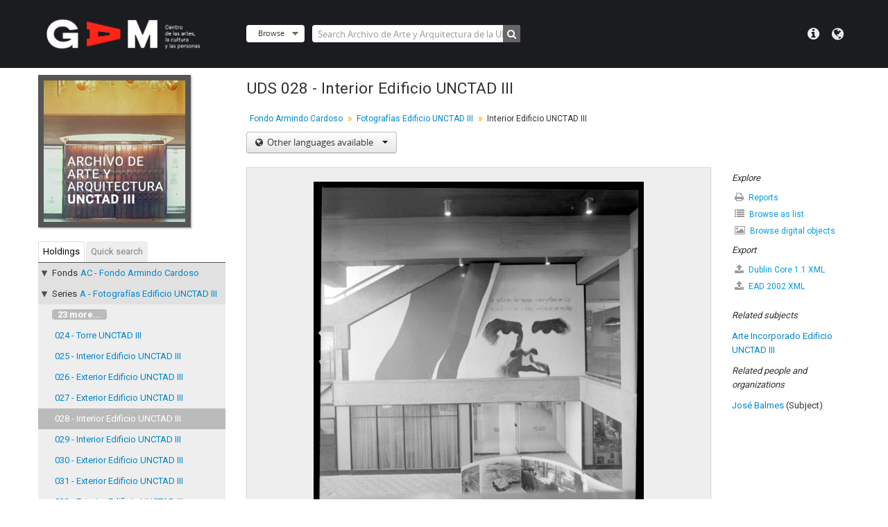

--- FILE ---
content_type: text/html; charset=utf-8
request_url: https://archivodigital.gam.cl/index.php/edificio-unctad-iii-28-2;isad?sf_culture=en
body_size: 7172
content:
<!DOCTYPE html>
<html lang="en" dir="ltr">
  <head>
    <meta http-equiv="Content-Type" content="text/html; charset=utf-8" />
<meta http-equiv="X-Ua-Compatible" content="IE=edge,chrome=1" />
    <meta name="title" content="Interior Edificio UNCTAD III - Archivo Digital GAM" />
<meta name="description" content="Mural del artista José Balmes representando a Ernesto &quot;Che&quot; Guevara. Se lee la siguiente frase: &quot;Le cortaron las manos, y hoy golpea con ellas - lo..." />
<meta name="viewport" content="initial-scale=1.0, user-scalable=no" />
    <title>Interior Edificio UNCTAD III - Archivo Digital GAM</title>
    <link rel="shortcut icon" href="/favicon.ico"/>
    <link href="/vendor/imageflow/imageflow.packed.css" media="screen" rel="stylesheet" type="text/css" />
<link media="all" href="/plugins/arDominionPlugin/css/main.css" rel="stylesheet" type="text/css" />
<link media="all" href="/plugins/arDominionPlugin/css/gam.css" rel="stylesheet" type="text/css" />
    <style type="text/css">
  html, body {
    background-image: none !important;
    background-color: #ffffff !important;
  }
</style>
        <script src="/vendor/jquery.js" type="text/javascript"></script>
<script src="/plugins/sfDrupalPlugin/vendor/drupal/misc/drupal.js" type="text/javascript"></script>
<script src="/vendor/yui/yahoo-dom-event/yahoo-dom-event.js" type="text/javascript"></script>
<script src="/vendor/yui/element/element-min.js" type="text/javascript"></script>
<script src="/vendor/yui/button/button-min.js" type="text/javascript"></script>
<script src="/vendor/yui/container/container_core-min.js" type="text/javascript"></script>
<script src="/vendor/yui/menu/menu-min.js" type="text/javascript"></script>
<script src="/vendor/modernizr.js" type="text/javascript"></script>
<script src="/vendor/jquery-ui.js" type="text/javascript"></script>
<script src="/vendor/jquery.ui.resizable.min.js" type="text/javascript"></script>
<script src="/vendor/jquery.expander.js" type="text/javascript"></script>
<script src="/vendor/jquery.masonry.js" type="text/javascript"></script>
<script src="/vendor/jquery.imagesloaded.js" type="text/javascript"></script>
<script src="/vendor/bootstrap/js/bootstrap.js" type="text/javascript"></script>
<script src="/vendor/URI.js" type="text/javascript"></script>
<script src="/vendor/meetselva/attrchange.js" type="text/javascript"></script>
<script src="/js/qubit.js" type="text/javascript"></script>
<script src="/js/treeView.js" type="text/javascript"></script>
<script src="/js/clipboard.js" type="text/javascript"></script>
<script src="/vendor/imageflow/imageflow.packed.js" type="text/javascript"></script>
<script src="/js/blank.js" type="text/javascript"></script>
<script src="/js/imageflow.js" type="text/javascript"></script>
<script src="/js/deleteBasisRight.js" type="text/javascript"></script>
<script src="/js/dominion.js" type="text/javascript"></script>
  <script type="text/javascript">
//<![CDATA[
jQuery.extend(Qubit, {"relativeUrlRoot":""});
//]]>
</script></head>
  <body class="yui-skin-sam sfIsadPlugin index">

    <header id="top-bar">
  <div class="container">
    <div class="row">
      <div class="span3">
                  <a id="logo" rel="home" href="/index.php/" title=""><img alt="AtoM" src="/images/logo.png" /></a>        
              </div>
      <div class="span9">
        <nav>
          
                      <div id="language-menu" data-toggle="tooltip" data-title="Language">

  <button class="top-item" data-toggle="dropdown" data-target="#" aria-expanded="false">Language</button>

  <div class="top-dropdown-container">

    <div class="top-dropdown-arrow">
      <div class="arrow"></div>
    </div>

    <div class="top-dropdown-header">
      <h2>Language</h2>
    </div>

    <div class="top-dropdown-body">
      <ul>
                  <li class="active">
            <a href="/index.php/edificio-unctad-iii-28-2;isad?sf_culture=en" title="English">English</a>          </li>
                  <li>
            <a href="/index.php/edificio-unctad-iii-28-2;isad?sf_culture=es" title="español">español</a>          </li>
              </ul>
    </div>

    <div class="top-dropdown-bottom"></div>

  </div>

</div>
                              <div id="quick-links-menu" data-toggle="tooltip" data-title="Quick links">

  <button class="top-item" data-toggle="dropdown" data-target="#" aria-expanded="false">Quick links</button>

  <div class="top-dropdown-container">

    <div class="top-dropdown-arrow">
      <div class="arrow"></div>
    </div>

    <div class="top-dropdown-header">
      <h2>Quick links</h2>
    </div>

    <div class="top-dropdown-body">
      <ul>
                              <li><a href="/index.php/" title="Home">Home</a></li>
                                        <li><a href="https://gam.cl/" title="GAM">GAM</a></li>
                                        <li><a href="/index.php/acerca_de" title="About">About</a></li>
                                        <li><a href="/index.php/como_buscar" title="How to search">How to search</a></li>
                                                                              </ul>
    </div>

    <div class="top-dropdown-bottom"></div>

  </div>

</div>

                  </nav>
        <div id="search-bar">
          <div id="browse-menu">

  <button class="top-item top-dropdown" data-toggle="dropdown" data-target="#" aria-expanded="false">Browse</button>

  <div class="top-dropdown-container top-dropdown-container-right">

    <div class="top-dropdown-arrow">
      <div class="arrow"></div>
    </div>

    <div class="top-dropdown-header">
      <h2>Browse</h2>
    </div>

    <div class="top-dropdown-body">
      <ul>
        <li class="active leaf" id="node_browseInformationObjects"><a href="/index.php/informationobject/browse" title="Archival descriptions">Archival descriptions</a></li><li class="leaf" id="node_browseActors"><a href="/index.php/actor/browse" title="Authority records">Authority records</a></li><li class="leaf" id="node_browseRepositories"><a href="/index.php/repository/browse" title="Archival institutions">Archival institutions</a></li><li class="leaf" id="node_browseFunctions"><a href="/index.php/function/browse" title="Functions">Functions</a></li><li class="leaf" id="node_browseSubjects"><a href="/index.php/taxonomy/browse/id/35" title="Subjects">Subjects</a></li><li class="leaf" id="node_browseDigitalObjects"><a href="/index.php/informationobject/browse?view=card&amp;onlyMedia=1&amp;topLod=0" title="Digital objects">Digital objects</a></li><li class="leaf" id="node_browsePlaces"><a href="/index.php/taxonomy/browse/id/42" title="Places">Places</a></li>      </ul>
    </div>

    <div class="top-dropdown-bottom"></div>

  </div>

</div>
          <div id="search-form-wrapper" role="search">

  <h2>Search</h2>

  <form action="/index.php/informationobject/browse" data-autocomplete="/index.php/search/autocomplete" autocomplete="off">

    <input type="hidden" name="topLod" value="0"/>

          <input type="text" name="query" value="" placeholder="Search Archivo de Arte y Arquitectura de la UNCTAD III"/>
    
    <button><span>Search</span></button>

    <div id="search-realm" class="search-popover">

      
        <div>
          <label>
                          <input name="repos" type="radio" value data-placeholder="Search">
                        Global search          </label>
        </div>

                  <div>
            <label>
              <input name="repos" checked="checked" type="radio" value="747" data-placeholder="Search Archivo de Arte y Arquitectura de la UNCTAD III"/>
              Search <span>Archivo de Arte y Arquitectura de la UNCTAD III</span>            </label>
          </div>
        
        
      
      <div class="search-realm-advanced">
        <a href="/index.php/informationobject/browse?showAdvanced=1&topLod=0">
          Advanced search&nbsp;&raquo;
        </a>
      </div>

    </div>

  </form>

</div>
        </div>
              </div>
    </div>
  </div>
</header>

    
    <div id="wrapper" class="container" role="main">

      
        
      <div class="row">

        <div class="span3">

          <div id="sidebar">

                
<div class="repository-logo">
  <a href="/index.php/ww28-ftbw-6edg">
          <img alt="Go to Archivo de Arte y Arquitect..." src="/uploads/r/ww28-ftbw-6edg/conf/logo.png" />      </a>
</div>

<ul id="treeview-menu" class="nav nav-tabs">
      <li class="active">
      <a href="#treeview" data-toggle="#treeview">
        Holdings      </a>
    </li>
    <li >
    <a href="#treeview-search" data-toggle="#treeview-search">
      Quick search    </a>
  </li>
</ul>

<div id="treeview" data-current-id="6295" data-sortable="false">

  
    <ul class="unstyled">

                                    <li class="ancestor root" data-xhr-location="/index.php/fondo-armindo-cardoso/informationobject/treeView" data-content="Fondo Armindo Cardoso"><i></i>&nbsp;<span class="levelOfDescription">Fonds</span><a title="" href="/index.php/fondo-armindo-cardoso">AC&nbsp;-&nbsp;Fondo Armindo Cardoso</a></li>                      <li class="ancestor" data-xhr-location="/index.php/fotografias-edificio-unctad-iii/informationobject/treeView" data-content="Fotograf&iacute;as Edificio UNCTAD III"><i></i>&nbsp;<span class="levelOfDescription">Series</span><a title="" href="/index.php/fotografias-edificio-unctad-iii">A&nbsp;-&nbsp;Fotografías Edificio UNCTAD III</a></li>      
            
                          <li class="more" data-xhr-location="/index.php/edificio-unctad-iii-24-2/informationobject/treeView" data-content="&lt;em&gt;Untitled&lt;/em&gt;"><a href="#">23 more...</a></li>        
                                      <li data-xhr-location="/index.php/edificio-unctad-iii-24-2/informationobject/treeView" data-content="Torre UNCTAD III"><span class="levelOfDescription"></span><a title="" href="/index.php/edificio-unctad-iii-24-2">024&nbsp;-&nbsp;Torre UNCTAD III</a></li>                      <li data-xhr-location="/index.php/edificio-unctad-iii-25-2/informationobject/treeView" data-content="Interior Edificio UNCTAD III"><span class="levelOfDescription"></span><a title="" href="/index.php/edificio-unctad-iii-25-2">025&nbsp;-&nbsp;Interior Edificio UNCTAD III</a></li>                      <li data-xhr-location="/index.php/edificio-unctad-iii-26-2/informationobject/treeView" data-content="Exterior Edificio UNCTAD III"><span class="levelOfDescription"></span><a title="" href="/index.php/edificio-unctad-iii-26-2">026&nbsp;-&nbsp;Exterior Edificio UNCTAD III</a></li>                      <li data-xhr-location="/index.php/edificio-unctad-iii-27-2/informationobject/treeView" data-content="Exterior Edificio UNCTAD III"><span class="levelOfDescription"></span><a title="" href="/index.php/edificio-unctad-iii-27-2">027&nbsp;-&nbsp;Exterior Edificio UNCTAD III</a></li>                  
      
            <li class="active" data-xhr-location="/index.php/edificio-unctad-iii-28-2/informationobject/treeView" data-content="Interior Edificio UNCTAD III"><span class="levelOfDescription"></span><a title="" href="/index.php/edificio-unctad-iii-28-2">028&nbsp;-&nbsp;Interior Edificio UNCTAD III</a></li>
            
                          <li data-xhr-location="/index.php/edificio-unctad-iii-29-2/informationobject/treeView" data-content="Interior Edificio UNCTAD III"><span class="levelOfDescription"></span><a title="" href="/index.php/edificio-unctad-iii-29-2">029&nbsp;-&nbsp;Interior Edificio UNCTAD III</a></li>                  <li data-xhr-location="/index.php/edificio-unctad-iii-30-2/informationobject/treeView" data-content="Exterior Edificio UNCTAD III"><span class="levelOfDescription"></span><a title="" href="/index.php/edificio-unctad-iii-30-2">030&nbsp;-&nbsp;Exterior Edificio UNCTAD III</a></li>                  <li data-xhr-location="/index.php/edificio-unctad-iii-31-2/informationobject/treeView" data-content="Exterior Edificio UNCTAD III"><span class="levelOfDescription"></span><a title="" href="/index.php/edificio-unctad-iii-31-2">031&nbsp;-&nbsp;Exterior Edificio UNCTAD III</a></li>                  <li data-xhr-location="/index.php/edificio-unctad-iii-32-2/informationobject/treeView" data-content="Exterior Edificio UNCTAD III"><span class="levelOfDescription"></span><a title="" href="/index.php/edificio-unctad-iii-32-2">032&nbsp;-&nbsp;Exterior Edificio UNCTAD III</a></li>        
                                  <li class="more" data-xhr-location="/index.php/edificio-unctad-iii-32-2/informationobject/treeView" data-content="&lt;em&gt;Untitled&lt;/em&gt;"><a href="#">68 more...</a></li>        
      
    </ul>

  
</div>

<div id="treeview-search" >

  <form method="get" action="/index.php/search?collection=4113" data-not-found="No results found.">
    <div class="search-box">
      <input type="text" name="query" placeholder="Search" />
      <button type="submit"><i class="fa fa-search"></i></button>
    </div>
  </form>

</div>


          </div>

        </div>

        <div class="span9">

          <div id="main-column">

            
  <h1>UDS 028 - Interior Edificio UNCTAD III</h1>

  
      <section class="breadcrumb">

  <ul>
                                      <li><a href="/index.php/fondo-armindo-cardoso" title="Fondo Armindo Cardoso">Fondo Armindo Cardoso</a></li>
                                          <li><a href="/index.php/fotografias-edificio-unctad-iii" title="Fotografías Edificio UNCTAD III">Fotografías Edificio UNCTAD III</a></li>
                                          <li class="active"><span>Interior Edificio UNCTAD III</span></li>
                    </ul>

</section>
  
  <div class="btn-group translation-links">
  <button class="btn dropdown-toggle" data-toggle="dropdown">
    Other languages available    <span class="caret"></span>
  </button>
  <ul class="dropdown-menu">
          <li>
        <a href="/index.php/edificio-unctad-iii-28-2?sf_culture=es" title="Spanish &raquo; Interior Edificio UNCTAD III">Spanish &raquo; Interior Edificio UNCTAD III</a>      </li>
      </ul>
</div>


            <div class="row">

              <div class="span7">

                
  

                                  <div id="content">
                    




  <div class="digital-object-reference">
      

      <img alt="Original Digital object not accessible" src="/uploads/r/ww28-ftbw-6edg/2/a/a/2aac637c92ec928fd09f52e87cef0541cdaba7d7b4b62e44a974cb81f9a33fc4/NBNB-0300_141.jpg" />  
  </div>

<section id="identityArea">

      <span anchor="identityArea" title="Edit identity area"><h2>Identity area</h2></span>  
  <div class="field">
  <h3>Reference code</h3>
  <div class="referenceCode">
    CL AAU AC-A-028
  </div>
</div>

  <div class="field">
  <h3>Title</h3>
  <div class="title">
    Interior Edificio UNCTAD III
  </div>
</div>

  <div class="field">
    <h3>Date(s)</h3>
    <div class="creationDates">
      <ul>
                  <li>
            1972 (Creation)
          </li>
              </ul>
    </div>
  </div>

  <div class="field">
  <h3>Level of description</h3>
  <div class="levelOfDescription">
    UDS
  </div>
</div>

  <div class="field">
  <h3>Extent and medium</h3>
  <div class="extentAndMedium">
    1 fotografía.
  </div>
</div>
</section> <!-- /section#identityArea -->

<section id="contextArea">

      <span anchor="contextArea" title="Edit context area"><h2>Context area</h2></span>  
  <div class="creatorHistories">
          <div class="field">
      <h3>Name of creator</h3>
      <div>

        <div class="creator">
                      <a title="Inherited from Fondo Armindo Cardoso" href="/index.php/armindo-cardoso">Armindo Cardoso</a>                  </div>

                  <div class="datesOfExistence">
            (1943-)
          </div>
        
        
      </div>
    </div>
        </div>

  <div class="relatedFunctions">
      </div>

  <div class="repository">
    <div class="field">
  <h3>Repository</h3>
  <div>
    <a title="Inherited from Fondo Armindo Cardoso" href="/index.php/ww28-ftbw-6edg">Archivo de Arte y Arquitectura de la UNCTAD III</a>
  </div>
</div>
  </div>

      <div class="field">
  <h3>Archival history</h3>
  <div class="archivalHistory">
    
  </div>
</div>
  
      <div class="field">
  <h3>Immediate source of acquisition or transfer</h3>
  <div class="immediateSourceOfAcquisitionOrTransfer">
    
  </div>
</div>
  
</section> <!-- /section#contextArea -->

<section id="contentAndStructureArea">

      <span anchor="contentAndStructureArea" title="Edit content and structure area"><h2>Content and structure area</h2></span>  
  <div class="field">
  <h3>Scope and content</h3>
  <div class="scopeAndContent">
    Mural del artista José Balmes representando a Ernesto &quot;Che&quot; Guevara. Se lee la siguiente frase: &quot;Le cortaron las manos, y hoy golpea con ellas - lo enterraron y viene cantando con nosotros&quot;.
  </div>
</div>

      <div class="field">
  <h3>Appraisal, destruction and scheduling</h3>
  <div class="appraisalDestructionAndScheduling">
    
  </div>
</div>
  
  <div class="field">
  <h3>Accruals</h3>
  <div class="accruals">
    
  </div>
</div>

  <div class="field">
  <h3>System of arrangement</h3>
  <div class="systemOfArrangement">
    
  </div>
</div>
</section> <!-- /section#contentAndStructureArea -->

<section id="conditionsOfAccessAndUseArea">

      <span anchor="conditionsOfAccessAndUseArea" title="Edit conditions of access and use area"><h2>Conditions of access and use area</h2></span>  
  <div class="field">
  <h3>Conditions governing access</h3>
  <div class="conditionsGoverningAccess">
    
  </div>
</div>

  <div class="field">
  <h3>Conditions governing reproduction</h3>
  <div class="conditionsGoverningReproduction">
    
  </div>
</div>

  <div class="field">
    <h3>Language of material</h3>
    <div class="languageOfMaterial">
      <ul>
              </ul>
    </div>
  </div>

  <div class="field">
    <h3>Script of material</h3>
    <div class="scriptOfMaterial">
      <ul>
              </ul>
    </div>
  </div>

  <div class="field">
  <h3>Language and script notes</h3>
  <div class="languageAndScriptNotes">
    
  </div>
</div>

      <div class="field">
  <h3>Physical characteristics and technical requirements</h3>
  <div class="physicalCharacteristics">
    
  </div>
</div>
  
  <div class="field">
  <h3>Finding aids</h3>
  <div class="findingAids">
    
  </div>
</div>

  
</section> <!-- /section#conditionsOfAccessAndUseArea -->

<section id="alliedMaterialsArea">

      <span anchor="alliedMaterialsArea" title="Edit alied materials area"><h2>Allied materials area</h2></span>  
  <div class="field">
  <h3>Existence and location of originals</h3>
  <div class="existenceAndLocationOfOriginals">
    
  </div>
</div>

  <div class="field">
  <h3>Existence and location of copies</h3>
  <div class="existenceAndLocationOfCopies">
    
  </div>
</div>

  <div class="field">
  <h3>Related units of description</h3>
  <div class="relatedUnitsOfDescription">
    
  </div>
</div>

  <div class="relatedMaterialDescriptions">
    <div class="field">

      <h3>Related descriptions</h3>
  
  <div>
    <ul>
                              </ul>
  </div>

</div>
  </div>

  </section> <!-- /section#alliedMaterialsArea -->

<section id="notesArea">

      <span anchor="notesArea" title="Edit notes area"><h2>Notes area</h2></span>  
            <div class="field">
  <h3>Note</h3>
  <div class="generalNote">
    Nivel de descripción: UDS (Unidad Documental Simple).
  </div>
</div>
      
  <div class="alternativeIdentifiers">
    <div class="field">

  <h3>Alternative identifier(s)</h3>

  <div>
      </div>

</div>
  </div>
</section> <!-- /section#notesArea -->

<section id="accessPointsArea">

      <span anchor="accessPointsArea" title="Edit access points"><h2>Access points</h2></span>  
  <div class="subjectAccessPoints">
    <div class="field">

      <h3>Subject access points</h3>
  
  <div>
    <ul>
              <li>
                                                          <a href="/index.php/arte-incorporado-edificio-unctad-iii" title="Arte Incorporado Edificio UNCTAD III">Arte Incorporado Edificio UNCTAD III</a>                  </li>
          </ul>
  </div>

</div>
  </div>

  <div class="placeAccessPoints">
    <div class="field">

      <h3>Place access points</h3>
  
  <div>
    <ul>
          </ul>
  </div>

</div>
  </div>

  <div class="nameAccessPoints">
    <div class="field">

      <h3>Name access points</h3>
  
  <div>
    <ul>
      
                        <li><a href="/index.php/jose-balmes" title="José Balmes">José Balmes</a><span class="note2"> (Subject)</span></li>
                  </ul>
  </div>

</div>
  </div>

  <div class="genreAccessPoints">
    <div class="field">

      <h3>Genre access points</h3>
  
  <div>
    <ul>
          </ul>
  </div>

</div>
  </div>
</section> <!-- /section#accessPointsArea -->

<section id="descriptionControlArea">

      <span anchor="descriptionControlArea" title="Edit description control area"><h2>Description control area</h2></span>  
      <div class="field">
  <h3>Description identifier</h3>
  <div class="descriptionIdentifier">
    
  </div>
</div>
  
      <div class="field">
  <h3>Institution identifier</h3>
  <div class="institutionIdentifier">
    
  </div>
</div>
  
      <div class="field">
  <h3>Rules and/or conventions used</h3>
  <div class="rulesAndOrConventionsUsed">
    
  </div>
</div>
  
      <div class="field">
  <h3>Status</h3>
  <div class="descriptionStatus">
    
  </div>
</div>
  
      <div class="field">
  <h3>Level of detail</h3>
  <div class="levelOfDetail">
    
  </div>
</div>
  
      <div class="field">
  <h3>Dates of creation revision deletion</h3>
  <div class="datesOfCreationRevisionDeletion">
    
  </div>
</div>
  
      <div class="field">
      <h3>Language(s)</h3>
      <div class="languages">
        <ul>
                  </ul>
      </div>
    </div>
  
      <div class="field">
      <h3>Script(s)</h3>
      <div class="scripts">
        <ul>
                  </ul>
      </div>
    </div>
  
      <div class="field">
  <h3>Sources</h3>
  <div class="sources">
    
  </div>
</div>
  
        
</section> <!-- /section#descriptionControlArea -->



  <div class="digitalObjectMetadata">
    
<section>

  <span title="Edit digital object"><h2>Digital object metadata</h2></span>
  
  
            <div class="field">
  <h3>Filename</h3>
  <div class="filename">
    NBNB-0300.jpg
  </div>
</div>
      
      <div class="field">
  <h3>Latitude</h3>
  <div class="latitude">
    
  </div>
</div>
    <div class="field">
  <h3>Longitude</h3>
  <div class="longitude">
    
  </div>
</div>
  
      <div class="field">
  <h3>Media type</h3>
  <div class="mediaType">
    Image
  </div>
</div>
  
      <div class="field">
  <h3>Mime-type</h3>
  <div class="mimeType">
    image/jpeg
  </div>
</div>
  
      <div class="field">
  <h3>Filesize</h3>
  <div class="filesize">
    354 KiB
  </div>
</div>
  
      <div class="field">
  <h3>Uploaded</h3>
  <div class="uploaded">
    April 19, 2020 3:26 PM
  </div>
</div>
  
  
</section>
  </div>

  <div class="digitalObjectRights">
    <section>

  <span title="Edit digital object"><h2>Digital object (Master) rights area</h2></span>
  
</section>

<section>

  
    <span title="Edit digital object"><h2>Digital object (Reference) rights area</h2></span>
    
  
</section>

<section>

  
    <span title="Edit digital object"><h2>Digital object (Thumbnail) rights area</h2></span>
    
  
</section>
  </div>


<section id="accessionArea">

  <h2>Accession area</h2>

  <div class="accessions">
      </div>

</section> <!-- /section#accessionArea -->

                  </div>
                
                  <section class="actions">
  <ul>

      
      
      
      
  </ul>

</section>

              </div>

              <div class="span2">

                <div id="context-menu">

                  
  <section id="action-icons">
  <ul>

    <li class="separator"><h4>Clipboard</h4></li>

    <li class="clipboard">
      <button class="clipboard-wide"
  data-clipboard-url="/index.php/user/clipboardToggleSlug"
  data-clipboard-slug="edificio-unctad-iii-28-2"
    data-title="Add"
  data-alt-title="Remove">
  Add</button>
    </li>

    <li class="separator"><h4>Explore</h4></li>

    <li>
      <a href="/index.php/edificio-unctad-iii-28-2/reports">
        <i class="fa fa-print"></i>
        Reports      </a>
    </li>

    
    <li>
              <a href="/index.php/informationobject/browse?collection=4113&topLod=0">
      
        <i class="fa fa-list"></i>
        Browse as list      </a>
    </li>

    <li>
      <a href="/index.php/informationobject/browse?collection=4113&topLod=0&view=card&onlyMedia=1">
        <i class="fa fa-picture-o"></i>
        Browse digital objects      </a>
    </li>

    
    <li class="separator"><h4>Export</h4></li>

          <li>
        <a href="/index.php/edificio-unctad-iii-28-2;dc?sf_format=xml">
          <i class="fa fa-upload"></i>
          Dublin Core 1.1 XML        </a>
      </li>
    
          <li>
        <a href="/index.php/edificio-unctad-iii-28-2;ead?sf_format=xml">
          <i class="fa fa-upload"></i>
          EAD 2002 XML        </a>
      </li>
    
    
    
  </ul>
</section>

  <div class="field">

      <h4>Related subjects</h4>
  
  <div>
    <ul>
              <li>
                                                          <a href="/index.php/arte-incorporado-edificio-unctad-iii" title="Arte Incorporado Edificio UNCTAD III">Arte Incorporado Edificio UNCTAD III</a>                  </li>
          </ul>
  </div>

</div>

  <div class="field">

      <h4>Related people and organizations</h4>
  
  <div>
    <ul>
                            
                        <li><a href="/index.php/jose-balmes" title="José Balmes">José Balmes</a><span class="note2"> (Subject)</span></li>
                  </ul>
  </div>

</div>

  <div class="field">

      <h4>Related genres</h4>
  
  <div>
    <ul>
          </ul>
  </div>

</div>

  <div class="field">

      <h4>Related places</h4>
  
  <div>
    <ul>
          </ul>
  </div>

</div>

        

                </div>

              </div>

            </div>

          </div>

        </div>

      </div>

    </div>

    
    <footer>
<!-- GAM footer -->
      <div class="container">
        <div class="bloq-footer-container">
          <div class="bloq-logo-footer">
              <h4>Un proyecto de</h4>
              <div class="item-bloq-logo">
                <a href="https://gam.cl/" target="_blank"><img src="/images/logo-gam-footer.png"></a>
              </div>
              <div class="item-footer-contacto desktop-css">
                <h4>Dudas y consultas</h4>
                <p>Escríbanos a <a href="mailto:archivodigital@gam.cl" class="btn-footer">archivodigital@gam.cl</a></p>
              </div>
          </div>
          <div class="bloq-left-footer">
              <h4>Colaboran</h4>
              <div class="bloq-logos">
                <div class="item-bloq-logo">
                  <a href="https://www.bibliotecanacional.gob.cl/" target="_blank"><img src="/images/logo-bn-2.png"></a>
                </div>
                <div class="item-bloq-logo">
                  <a href="https://archivonacional.gob.cl/" target="_blank"><img src="/images/logo-archivo-nacional.png"></a>
                </div>
                <div class="item-bloq-logo">
                  <a href="https://campuscreativo.cl/carreras/arquitectura/" target="_blank"><img src="/images/logo-unab-fac.png"></a>
                </div>
                <div class="item-bloq-logo">
                  <a href="https://www.facebook.com/fundacion.felixmaruenda/" target="_blank"><img src="/images/logo-felix-m.png"></a>
                </div>
                <div class="item-bloq-logo">
                  <a href="https://fundacionsalvadorallende.cl/" target="_blank"><img src="/images/logo-FSA.png"></a>
                </div>
                <div class="item-bloq-logo">
                  <a href="https://mssa.cl/" target="_blank"><img src="/images/logo-museo-sol-sa.png"></a>
                </div>
                <div class="item-bloq-logo">
                  <a href="https://archivoguillernonunez.cl/" target="_blank"><img src="/images/logo-guillermo-nunez.png"></a>
                </div>
              </div>
          </div>
          <div class="bloq-bottom">
              <div class="item-footer-contacto mobile-css">
                <h4>Dudas y consultas</h4>
                <p>Escríbanos a <a href="mailto:archivodigital@gam.cl" class="btn-footer">archivodigital@gam.cl</a></p>
              </div>
                            <a href="/user/login" class="btn-login">Administración</a>
                        </div>
       </div>
     </div>
<!--GAM -->

  
  
  <div id="print-date">
    Printed: 2026-01-19  </div>

</footer>

  <script type="text/javascript">
    var _gaq = _gaq || [];
    _gaq.push(['_setAccount', 'UA-167962305-1']);
    _gaq.push(['_trackPageview']);
        (function() {
      var ga = document.createElement('script'); ga.type = 'text/javascript'; ga.async = true;
      ga.src = ('https:' == document.location.protocol ? 'https://ssl' : 'http://www') + '.google-analytics.com/ga.js';
      var s = document.getElementsByTagName('script')[0]; s.parentNode.insertBefore(ga, s);
    })();
  </script>

  </body>
</html>
